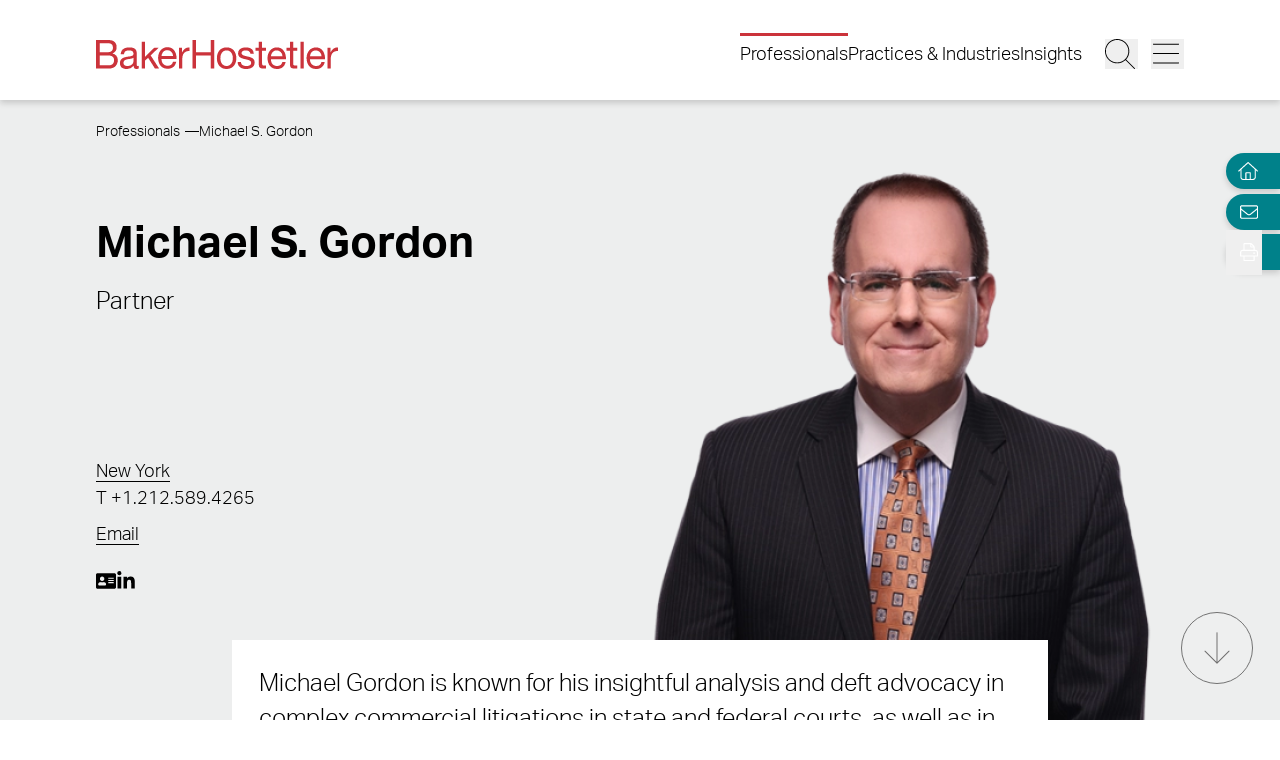

--- FILE ---
content_type: application/javascript; charset=UTF-8
request_url: https://www.bakerlaw.com/_next/static/pAoo1rk4IvzPD8rSbBMGN/_ssgManifest.js
body_size: -642
content:
self.__SSG_MANIFEST=new Set(["\u002F","\u002F404","\u002F500","\u002F[...slug]","\u002Fabout-us\u002F[[...slug]]","\u002Fblogs\u002F[slug]","\u002Fcareers\u002F[[...slug]]","\u002Finsights\u002F[[...slug]]","\u002Foffices\u002F[[...slug]]","\u002Fpodcasts\u002F[slug]","\u002Fpro-bono\u002F[[...slug]]","\u002Fprofessionals\u002F[[...slug]]","\u002Fsearch","\u002Fservices\u002F[[...slug]]","\u002Ftalent-engagement\u002F[[...slug]]","\u002Fvideos\u002F[slug]"]);self.__SSG_MANIFEST_CB&&self.__SSG_MANIFEST_CB()